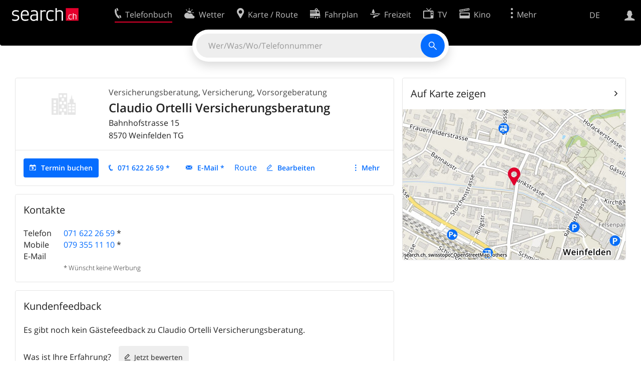

--- FILE ---
content_type: text/html; charset=utf-8
request_url: https://search.ch/tel/weinfelden/bahnhofstrasse-15/claudio-ortelli-versicherungsberatung
body_size: 7545
content:
<!DOCTYPE html>
<html lang="de" class="no-js ua-os-mac">
<head><meta http-equiv="Content-Type" content="text/html; charset=utf-8">
<meta name="description" content="Details von Claudio Ortelli Versicherungsberatung in Weinfelden (Adresse, E-Mail)">
<link rel="shortcut icon" href="//search.ch/lib/favicon.ico?c=3">
<title>Claudio Ortelli Versicherungsberatung in Weinfelden - search.ch</title>
<script>document.documentElement.className = document.documentElement.className.replace(/(^|\s)no-js(\s|$)/, '$1js$2');</script>
<link rel="stylesheet" href="//search.ch/lib/itjs/?files=fonts.css,searchlib.css,jquery.fancybox.css,searchlib-full.css&amp;c=783148ac4a">
<link rel="stylesheet" href="/tel/itjs/?files=tel.css,tel-full.css&amp;c=a1738a995e">
<meta name="viewport" content="initial-scale=1.0, width=device-width, viewport-fit=cover">
<meta name="apple-mobile-web-app-title" content="Claudio Ortelli Versicherungsberatung in Weinfelden">
<meta name="theme-color" content="#000">
<meta name="google-adsense-account" content="ca-pub-3914417089986499">
<meta name="referrer" content="origin-when-cross-origin">
<link rel="apple-touch-icon-precomposed" href="//search.ch/lib/images/touch/tel.png">
<meta name="msapplication-TileImage" content="//search.ch/lib/images/touch/tel.png">
<meta name="msapplication-TileColor" content="#e4002c">
<link title="tel.search.ch - Das Telefonbuch" type="application/opensearchdescription+xml" rel="search" href="/tel/opensearch.xml">
<link rel="alternate" hreflang="x-default" title=" " href="https://search.ch/tel/weinfelden/bahnhofstrasse-15/claudio-ortelli-versicherungsberatung">
<link rel="alternate" hreflang="fr" title="fr" href="https://search.ch/tel/weinfelden/bahnhofstrasse-15/claudio-ortelli-versicherungsberatung.fr.html">
<link rel="alternate" hreflang="it" title="it" href="https://search.ch/tel/weinfelden/bahnhofstrasse-15/claudio-ortelli-versicherungsberatung.it.html">
<link rel="alternate" hreflang="en" title="en" href="https://search.ch/tel/weinfelden/bahnhofstrasse-15/claudio-ortelli-versicherungsberatung.en.html">
<script>window.dataLayer=[{"PageType":"DetailEntry","EntryType":"Business","DetailEntryCity":"Weinfelden","OnlineEntryID":"Nlv-eMW3e0B2qrB-Q7c5Tw","Category":"Insurance advisors","Ponp":0,"Bookable":true,"Feedbacks":true,"LoginType":"Visitor","Slot":"tel","platform":"web","PageLanguage":"de"}];</script>
<script>window.kameleoonQueue = window.kameleoonQueue || [];</script>
<script src="https://hm236qt78z.kameleoon.io/kameleoon.js" async fetchpriority="high"></script>
<script type="application/ld+json">{"@context":"https://schema.org/","@type":"LocalBusiness","@id":"https://search.ch/tel/weinfelden/bahnhofstrasse-15/claudio-ortelli-versicherungsberatung","address":{"@type":"PostalAddress","streetAddress":"Bahnhofstrasse 15","addressLocality":"Weinfelden","addressRegion":"TG","postalCode":"8570","addressCountry":"CH"},"name":"Claudio Ortelli Versicherungsberatung","telephone":"+41716222659","image":["https://search.ch/tel/images/organisation.png?c=9999"]}</script>
</head>
<body class="tel-form-small tel-design2025 sl-lang-de ux-audit ua-os-mac ua-chrome sl-service-tel sl-service-tel-detail"><div style="position:absolute"><noscript><img class="audit" alt="" style="width:0; height:0; border:0; padding:0" src="//search.ch/audit/NCP/tel/de/detail"></noscript><script>(new Image()).src = '//search.ch/audit/NCP/tel/de/detail?d=' + Math.random()</script>
</div>
<div><img class="sl-printonly sl-logo-print" alt="search.ch" src="//search.ch/lib/images/search-logo-print.svg?c=ae4bf65605"><div class="sl-nav-container sl-screenonly"><div class="sl-nav"><div class="sl-nav-inner"><a href="//search.ch/" title="Startseite"><div id="sl-logo" class="sl-logo left"></div>
</a><div class="sl-login-container sl-form" id="sl-profile-badge-container"><a class="sl-profile-badge" href="#sl-login" title="Anmelden"><span class="sl-icon-monospace sl-icon-profile"></span></a></div>
<div id="sl-language-selector" class="sl-language-selector-desktop"><div class="sl-language-list"><a href="//search.ch/tel/weinfelden/bahnhofstrasse-15/claudio-ortelli-versicherungsberatung" class="sl_state_link sl-is-active">DE</a><a href="//search.ch/tel/weinfelden/bahnhofstrasse-15/claudio-ortelli-versicherungsberatung.fr.html" class="sl_state_link">FR</a><a href="//search.ch/tel/weinfelden/bahnhofstrasse-15/claudio-ortelli-versicherungsberatung.it.html" class="sl_state_link">IT</a><a href="//search.ch/tel/weinfelden/bahnhofstrasse-15/claudio-ortelli-versicherungsberatung.en.html" class="sl_state_link">EN</a></div>
</div>
<ul class="sl-nav-items-container"><li class="sl-nav-item sl-menu-active" data-moveable title="Telefonbuch der Schweiz"><a id="sl-menu-link-tel" class="sl-menu-link sl-vertical-center" href="//search.ch/tel/"><span class="sl-icon-monospace sl-icon-service-tel"></span><span class="sl-menu-title">Telefonbuch</span></a></li><li class="sl-nav-item" data-moveable title=""><a id="sl-menu-link-meteo" class="sl-menu-link sl-vertical-center" href="//search.ch/meteo/"><span class="sl-icon-monospace sl-icon-service-meteo"></span><span class="sl-menu-title">Wetter</span></a></li><li class="sl-nav-item" data-moveable title="Karte der Schweiz mit Routenplaner"><a id="sl-menu-link-map" class="sl-menu-link sl-vertical-center" href="//search.ch/map/"><span class="sl-icon-monospace sl-icon-service-map"></span><span class="sl-menu-title">Karte / Route</span></a></li><li class="sl-nav-item" data-moveable title="Reiseplanung mit dem öffentlichen Verkehr"><a id="sl-menu-link-oev" class="sl-menu-link sl-vertical-center" href="//search.ch/fahrplan/"><span class="sl-icon-monospace sl-icon-service-oev"></span><span class="sl-menu-title">Fahrplan</span></a></li><li class="sl-nav-item" data-moveable title="Freizeit"><a id="sl-menu-link-freizeit" class="sl-menu-link sl-vertical-center" href="//search.ch/freizeit/"><span class="sl-icon-monospace sl-icon-service-freizeit"></span><span class="sl-menu-title">Freizeit</span></a></li><li class="sl-nav-item" data-moveable title="TV-Programm"><a id="sl-menu-link-tv" class="sl-menu-link sl-vertical-center" href="//search.ch/tv/"><span class="sl-icon-monospace sl-icon-service-tv"></span><span class="sl-menu-title">TV</span></a></li><li class="sl-nav-item" data-moveable title="Kinoprogramm"><a id="sl-menu-link-kino" class="sl-menu-link sl-vertical-center" href="//search.ch/kino/"><span class="sl-icon-monospace sl-icon-service-kino"></span><span class="sl-menu-title">Kino</span></a></li><li class="sl-nav-item" data-moveable title="Schneebericht für über 200 Schweizer Wintersport-Gebiete"><a id="sl-menu-link-meteo/snow" class="sl-menu-link sl-vertical-center" href="//search.ch/meteo/snow"><span class="sl-icon-monospace sl-icon-service-snow"></span><span class="sl-menu-title">Schnee</span></a></li><li class="sl-nav-item" data-moveable title="Suche im Schweizer Web"><a id="sl-menu-link-web" class="sl-menu-link sl-vertical-center" href="//search.ch/web/"><span class="sl-icon-monospace sl-icon-service-web"></span><span class="sl-menu-title">Websuche</span></a></li><li class="sl-nav-item" data-moveable title=""><a id="sl-menu-link-app" class="sl-menu-link sl-vertical-center" href="//search.ch/app/"><span class="sl-icon-monospace sl-icon-service-app"></span><span class="sl-menu-title">Apps</span></a></li><li class="sl-nav-item"><a id="sl-more-link" class="sl-menu-link sl-vertical-center" href="#sl-flyout-menu"><span class="sl-icon-monospace sl-icon-more"></span><span class="sl-menu-title">Mehr</span></a></li></ul>
<div id="sl-login" class="sl-login-container sl-form"><form method="post" action="//login.search.ch/login"><ul class="sl-floatlist"><li class="sl-floatlist-newline spacer"><a class="sl-text-link" href="//login.search.ch/settings/services?f=https%3A%2F%2Fsearch.ch%2Ftel%2Fweinfelden%2Fbahnhofstrasse-15%2Fclaudio-ortelli-versicherungsberatung"><span>Persönliche Informationen »</span></a></li>
<li class="sl-floatlist-newline sl-readtext">Anmelden:</li>
<li class="sl-login-input"><input type="text" placeholder="Benutzername" name="LoginName" tabindex="1"><div class="sl-form-row-field-action-right sl-icon-clear" style="display:none"></div>
</li>
<li class="sl-login-input"><input type="password" placeholder="Passwort" name="Password" tabindex="1"><input type="hidden" name="Token" value="4ad2193ac5328d43058de6fa51b9a411"><div class="sl-form-row-field-action-right sl-icon-clear" style="display:none"></div>
</li>
<li class="sl-floatlist-newline spacer"><input type="hidden" name="f" value="https://search.ch/tel/weinfelden/bahnhofstrasse-15/claudio-ortelli-versicherungsberatung"><input type="submit" class="" value="OK" tabindex="1"></li>
<li><a class="sl-text-link" href="//login.search.ch/register?f=https%3A%2F%2Fsearch.ch%2Ftel%2Fweinfelden%2Fbahnhofstrasse-15%2Fclaudio-ortelli-versicherungsberatung"><span>Registrieren</span></a></li>
<li class="sl-floatlist-newline spacer"><a class="sl-text-link" href="//login.search.ch/forgotpassword?f=https%3A%2F%2Fsearch.ch%2Ftel%2Fweinfelden%2Fbahnhofstrasse-15%2Fclaudio-ortelli-versicherungsberatung"><span>Passwort vergessen</span></a></li>
<li class="sl-floatlist-newline sl-readtext">oder</li>
<li class="sl-floatlist-newline socialbutton"><a rel="nofollow" class="sl-sociallogin-localch sl-text-link sl-button" href="//login.search.ch/login/localch?f=https%3A%2F%2Fsearch.ch%2Ftel%2Fweinfelden%2Fbahnhofstrasse-15%2Fclaudio-ortelli-versicherungsberatung&amp;mode=login&amp;nonce=1769431701g3e9c757b3052a618c69bb4beb0589dd7g65c5adc4505e4f9f382f06a3334d6e39733760c50ac7b3b4049ad0994a8eae8bg2e2efd3d81bc7a7db45315b1989e4e81" data-state="{&quot;forward_url&quot;:&quot;https:\/\/search.ch\/tel\/weinfelden\/bahnhofstrasse-15\/claudio-ortelli-versicherungsberatung&quot;,&quot;mode&quot;:&quot;login&quot;}" data-nonce="1769431701g3e9c757b3052a618c69bb4beb0589dd7g65c5adc4505e4f9f382f06a3334d6e39733760c50ac7b3b4049ad0994a8eae8bg2e2efd3d81bc7a7db45315b1989e4e81"><img class="sl-share-icon" src="//search.ch/lib/images/social/localch.svg?c=141c7389a2" alt=""><span>Anmelden mit local.ch</span></a></li>
<li class="sl-floatlist-newline socialbutton"><a rel="nofollow" class="sl-sociallogin-apple sl-text-link sl-button" href="//login.search.ch/login/apple?f=https%3A%2F%2Fsearch.ch%2Ftel%2Fweinfelden%2Fbahnhofstrasse-15%2Fclaudio-ortelli-versicherungsberatung&amp;mode=login&amp;nonce=1769431701g3e9c757b3052a618c69bb4beb0589dd7g65c5adc4505e4f9f382f06a3334d6e39733760c50ac7b3b4049ad0994a8eae8bg2e2efd3d81bc7a7db45315b1989e4e81" data-state="{&quot;forward_url&quot;:&quot;https:\/\/search.ch\/tel\/weinfelden\/bahnhofstrasse-15\/claudio-ortelli-versicherungsberatung&quot;,&quot;mode&quot;:&quot;login&quot;}" data-nonce="1769431701g3e9c757b3052a618c69bb4beb0589dd7g65c5adc4505e4f9f382f06a3334d6e39733760c50ac7b3b4049ad0994a8eae8bg2e2efd3d81bc7a7db45315b1989e4e81"><img class="sl-share-icon" src="//search.ch/lib/images/social/apple.svg?c=ef7e622b8b" alt=""><span>Anmelden mit Apple</span></a></li>
<li class="sl-floatlist-newline socialbutton"><a rel="nofollow" class="sl-sociallogin-facebook sl-text-link sl-button" href="//login.search.ch/login/facebook?f=https%3A%2F%2Fsearch.ch%2Ftel%2Fweinfelden%2Fbahnhofstrasse-15%2Fclaudio-ortelli-versicherungsberatung&amp;mode=login&amp;nonce=1769431701g3e9c757b3052a618c69bb4beb0589dd7g65c5adc4505e4f9f382f06a3334d6e39733760c50ac7b3b4049ad0994a8eae8bg2e2efd3d81bc7a7db45315b1989e4e81" data-state="{&quot;forward_url&quot;:&quot;https:\/\/search.ch\/tel\/weinfelden\/bahnhofstrasse-15\/claudio-ortelli-versicherungsberatung&quot;,&quot;mode&quot;:&quot;login&quot;}" data-nonce="1769431701g3e9c757b3052a618c69bb4beb0589dd7g65c5adc4505e4f9f382f06a3334d6e39733760c50ac7b3b4049ad0994a8eae8bg2e2efd3d81bc7a7db45315b1989e4e81"><img class="sl-share-icon" src="//search.ch/lib/images/social/facebook.svg?c=f912f2fa26" alt=""><span>Anmelden mit Facebook</span></a></li>
<li class="sl-floatlist-newline socialbutton"><a rel="nofollow" class="sl-sociallogin-google sl-text-link sl-button" href="//login.search.ch/login/google?f=https%3A%2F%2Fsearch.ch%2Ftel%2Fweinfelden%2Fbahnhofstrasse-15%2Fclaudio-ortelli-versicherungsberatung&amp;mode=login&amp;nonce=1769431701g3e9c757b3052a618c69bb4beb0589dd7g65c5adc4505e4f9f382f06a3334d6e39733760c50ac7b3b4049ad0994a8eae8bg2e2efd3d81bc7a7db45315b1989e4e81" data-state="{&quot;forward_url&quot;:&quot;https:\/\/search.ch\/tel\/weinfelden\/bahnhofstrasse-15\/claudio-ortelli-versicherungsberatung&quot;,&quot;mode&quot;:&quot;login&quot;}" data-nonce="1769431701g3e9c757b3052a618c69bb4beb0589dd7g65c5adc4505e4f9f382f06a3334d6e39733760c50ac7b3b4049ad0994a8eae8bg2e2efd3d81bc7a7db45315b1989e4e81"><img class="sl-share-icon" src="//search.ch/lib/images/social/google.svg?c=5ea4cb398a" alt=""><span>Anmelden mit Google</span></a></li>
<li class="sl-floatlist-newline socialbutton"><a rel="nofollow" class="sl-sociallogin-linkedin sl-text-link sl-button" href="//login.search.ch/login/linkedin?f=https%3A%2F%2Fsearch.ch%2Ftel%2Fweinfelden%2Fbahnhofstrasse-15%2Fclaudio-ortelli-versicherungsberatung&amp;mode=login&amp;nonce=1769431701g3e9c757b3052a618c69bb4beb0589dd7g65c5adc4505e4f9f382f06a3334d6e39733760c50ac7b3b4049ad0994a8eae8bg2e2efd3d81bc7a7db45315b1989e4e81" data-state="{&quot;forward_url&quot;:&quot;https:\/\/search.ch\/tel\/weinfelden\/bahnhofstrasse-15\/claudio-ortelli-versicherungsberatung&quot;,&quot;mode&quot;:&quot;login&quot;}" data-nonce="1769431701g3e9c757b3052a618c69bb4beb0589dd7g65c5adc4505e4f9f382f06a3334d6e39733760c50ac7b3b4049ad0994a8eae8bg2e2efd3d81bc7a7db45315b1989e4e81"><img class="sl-share-icon" src="//search.ch/lib/images/social/linkedin.svg?c=c1b8d81f93" alt=""><span>Anmelden mit LinkedIn</span></a></li>
<li class="sl-floatlist-newline sl-readtext sl-smaller">Bitte beachten Sie, dass unsere neue <a href="//search.ch/privacy">Datenschutzerklärung</a> sowie die angepassten <a href="//search.ch/terms">Nutzungsbedingungen</a> gelten.</li>
</ul>
<!--valid--></form>
</div>
</div>
</div>
<div id="sl-service-form-container" class="sl-screenonly"><div id="tel-forms"><form id="tel-form-simple" action="/tel/" class="tel-search-form"><div class="tel-search"><div class="tel-inputs"><div class="tel-input"><input id="tel-form-simple-all" class="tel-feedback" type="text" name="all" placeholder="Wer/Was/Wo/Telefonnummer" data-placeholders="Telefonnummer, z.B. «0582010541»|Person und Ort, z.B. «Peter Müller Bern»|Firma und Ort, z.B. «Migros Lausanne»|Firma, z.B. «localsearch»|Beruf und Ort, z.B. «Schreiner Bern»" title="Wer/Was/Wo/Telefonnummer" spellcheck="false" autocomplete="off" tabindex="1"><div class="sl-form-row-field-action-right sl-icon-clear" style="display:none"></div>
</div>
</div>
<input type="submit" class="sl-icon-font" title="Suchen" value="" tabindex="1"></div>
<div class="tel-feedbacks"><div class="tel-feedback-row"><div class="tel-bar-container"><div class="tel-result-bar" style="width:2%"></div>
<span class="tel-result-count">2'068'452</span><span class="tel-result-label">Einträge</span></div>
</div>
</div>
<div class="tel-toggles"><a id="tel-toggle-extended" href="/tel/extended">Erweiterte Suche</a></div>
<!--valid--></form>
</div>
</div>
</div>
<div class="sl-tribune-ad ad-block" style="display: none"></div>
<div class="sl-content sl-cards-container"><div class="tel-detail tel-commercial sl-col sl-col-5 sl-col-4-medium"><section class="sl-card tel-title tel-detail-title"><div class="sl-card-inner"><div class="sl-card-body"><header><div class="tel-detail-head"><div class="tel-detail-avatar"><img class="tel-detail-image" src="//search.ch/tel/images/organisation.png?c=9999" alt="Claudio Ortelli Versicherungsberatung"></div>
<div class="tel-detail-baseinfo"><div class="tel-detail-categories"><div class="tel-categories"><span><a href="//search.ch/tel/Weinfelden/Versicherungsberatung">Versicherungsberatung</a></span>, <span><a href="//search.ch/tel/Weinfelden/Versicherung">Versicherung</a></span>, <span><a href="//search.ch/tel/Weinfelden/Vorsorgeberatung">Vorsorgeberatung</a></span></div>
</div>
<h1>Claudio Ortelli Versicherungsberatung</h1>
<div class="tel-detail-address"><div class="tel-copybutton jonly"><div id="tel-copybutton-notification-1" class="tel-copybutton-notification"></div>
<button class="sl-icon sl-icon-font" title="In Zwischenablage kopieren" data-stats="" data-text="Claudio%20Ortelli%20Versicherungsberatung%0ABahnhofstrasse%2015%0A8570%20Weinfelden%20TG" data-buttoncount="1"></button>
</div>
<span class="adr"><span class="street-address">Bahnhofstrasse 15</span><br>
<span class="tel-zipcity"><span class="postal-code">8570</span> <span class="locality">Weinfelden</span> <span class="region">TG</span></span></span><br>
</div>
</div>
</div>
</header>
<nav class="sl-action-nav tel-action-oneline sl-screenonly"><ol><li class="tel-action-oneline-more" style="display:none"><a href="#" class="sl-icon-more">Mehr</a></li><li><a class="sl-active tel-lightbox-integration sl-icon-calendar" href="https://booking-widget.services.local.ch/de/entries/Nlv-eMW3e0B2qrB-Q7c5Tw/bookings/new?origin=searchch" data-stats="">Termin buchen</a></li><li><a class="sl-icon-call" href="tel:+41716222659" data-entrytype="Business" data-ponp="0" data-stats="" title="Anrufen">071 622 26 59 *</a></li><li><a id="tel-email-button0" data-stats="" class="sl-icon-share-email">E-Mail *</a>
<script>(function() { var vals = {"e1":"uvb.weinfelden","e2":"gmail.com"},a='@' + vals['e2']; a=vals['e1']+a; var elem = document.getElementById('tel-email-button0'); elem.setAttribute('href', 'mailto:' + a.replace(/<[^>]+>/g,'')) })()</script>
</li><li><span>Route</span></li><li><a class="sl-icon-edit" href="//my.localsearch.ch/profiles/?place_id=Nlv-eMW3e0B2qrB-Q7c5Tw&amp;locale=de" title="Eintrag bearbeiten" data-stats="">Bearbeiten</a></li></ol>
</nav>
</div>
</div>
</section>
<section class="sl-card"><div class="sl-card-inner"><header><h2 class="sl-card-header-title">Kontakte</h2>
</header>
<div class="sl-card-body"><table class="sl-contact-table"><tr><td>Telefon</td>
<td><span class="sl-nowrap"><a href="tel:+41716222659" title="Anrufen" class="value tel-callable" data-entrytype="Business" data-ponp="0" data-stats="">071 622 26 59</a> <span title="* Wünscht keine Werbung">*</span></span></td>
</tr>
<tr><td>Mobile</td>
<td><span class="sl-nowrap"><a href="tel:+41793551110" title="Anrufen" class="value tel-callable" data-entrytype="Business" data-ponp="0" data-stats="">079 355 11 10</a> <span title="* Wünscht keine Werbung">*</span></span></td>
</tr>
<tr><td>E-Mail</td>
<td class="tel_email"></td>
</tr>
<tfoot><tr><td></td>
<td>* Wünscht keine Werbung</td>
</tr>
</tfoot>
</table>
</div>
</div>
</section>
<section class="sl-card tel-card-ratings"><div class="sl-card-inner"><header><h2 class="sl-card-header-title">Kundenfeedback</h2>
</header>
<div class="sl-card-body"><p>Es gibt noch kein Gästefeedback zu Claudio Ortelli Versicherungsberatung.</p>
<div><ol class="sl-buttons"><li><span>Was ist Ihre Erfahrung?</span><a class="sl-button tel-lightbox-integration sl-icon-edit" data-partner="rating" href="//search.ch/tel/rateentry/b1a56fd3cd644fc9">Jetzt bewerten</a></li>
</ol>
<div></div>
</div>
</div>
</div>
</section>
<div class="tel-footnote">Datenquelle: SwisscomDirectories</div>
<div style="clear:both"></div>
</div>
<div class="sl-col sl-col-3 sl-col-4-medium"><section class="sl-card tel-map"><div class="sl-card-inner"><header class="sl-card-header-with-link"><h2 class="sl-card-header-title"><a class="sl-icon-card-go" href="//search.ch/map/Claudio-Ortelli-Versicherungsberatung,Weinfelden,Bahnhofstr.15" data-stats="">Auf Karte zeigen</a></h2>
</header>
<a href="//search.ch/map/Claudio-Ortelli-Versicherungsberatung,Weinfelden,Bahnhofstr.15" data-stats=""><div class="sl-map-card-container"><img alt="Bahnhofstrasse 15, 8570 Weinfelden" src="//search.ch/map/standort/Weinfelden,Bahnhofstr.15.jpg"></div>
</a></div>
</section>
</div>
<div class="sl-col sl-col-8"></div>
<div id="tel-overlay-actions"><nav class="sl-action-nav tel-action-oneline sl-screenonly"><ol><li class="tel-action-oneline-more" style="display:none"><a href="#" class="sl-icon-more">Mehr</a></li><li><a class="sl-active tel-lightbox-integration sl-icon-calendar" href="https://booking-widget.services.local.ch/de/entries/Nlv-eMW3e0B2qrB-Q7c5Tw/bookings/new?origin=searchch" data-stats="">Termin buchen</a></li><li><a class="sl-icon-call" href="tel:+41716222659" data-entrytype="Business" data-ponp="0" data-stats="" title="Anrufen">071 622 26 59 *</a></li><li><a id="tel-email-button1" data-stats="" class="sl-icon-share-email">E-Mail *</a>
<script>(function() { var vals = {"e1":"uvb.weinfelden","e2":"gmail.com"},a='@' + vals['e2']; a=vals['e1']+a; var elem = document.getElementById('tel-email-button1'); elem.setAttribute('href', 'mailto:' + a.replace(/<[^>]+>/g,'')) })()</script>
</li><li><span>Route</span></li><li><a class="sl-icon-edit" href="//my.localsearch.ch/profiles/?place_id=Nlv-eMW3e0B2qrB-Q7c5Tw&amp;locale=de" title="Eintrag bearbeiten" data-stats="">Bearbeiten</a></li></ol>
</nav>
</div>
</div>
<div class="sl-footer"><div class="sl-flyout-menu" id="sl-flyout-menu"><div class="sl-more-column"><ul id="sl-more-links-list" class="sl-more-links-list"></ul>
</div>
<div class="sl-footer-column"><ul class="sl-footer-link-list"><li><a href="//www.localsearch.ch/de/ihr-eintrag">Ihr Eintrag</a></li>
<li><a href="https://cc.localsearch.ch/?language=de">Kundencenter Geschäftskunden</a></li>
<li class="sl-no-js-hidden"><a class="sl-start-tour" href="#">Tipps &amp; Tricks</a></li>
<li><a href="//search.ch/about">Impressum</a></li>
<li><a href="//search.ch/contact?s=tel">Kontakt</a></li>
<li><a href="//search.ch/terms">Nutzungsbedingungen</a></li>
<li><a href="//search.ch/privacy">Datenschutzerklärung</a></li>
<li><a href="//search.ch/cookiepolicy">Cookie-Richtlinie</a></li>
<li><a href="javascript:Optanon.ToggleInfoDisplay()">Cookie-Einstellungen</a></li>
<li><a href="//api.search.ch/">Entwickler</a></li>
</ul>
</div>
</div>
</div>
</div>
<script>window.trace += "e";; var env = {"telid":"b1a56fd3cd644fc9","niceurl":"\/tel\/weinfelden\/bahnhofstrasse-15\/claudio-ortelli-versicherungsberatung","fav_secret":"1769431700gf03101b51c05db5750f10623e7f21146gdb0f0a5b9c5d4c9f62dd7e3356371dd3125debce0bd76cf0acbe772d306a3969ge0c73be7d24a5f66fd2abc8aaaa69c8c","is_favorite":false,"t":{"tel_fav_buttonafter_add":"Aus Favoriten entfernen","tel_fav_buttonafter_delete":"Zu Favoriten","tel_entries":"Einträge","tel_entry":"Eintrag","tel_unknown_inaccurate":"unbekannt\/ungenau","tel_copybutton_success":"In die Zwischenablage kopiert."},"tel_feedbackurl":"\/tel\/feedback.json","feedbackfields":{"name":"N","misc":"M","strasse":"S","ort":"O","kanton":"K","tel":"T","was":"A","wo":"W","privat":"P","firma":"F","iquery":"Q","all":"E"},"lang":"de","audit_url":"\/\/search.ch\/audit\/CP\/tel\/de\/detail","lib_url":"\/\/search.ch\/lib\/","page":"detail","bench":1,"servertype":"live","services_onedomain":["app","freizeit","freizeit","loisir","libero","leisure","kino","kino","cine","cine","kino","map","maps","route","velo","bici","bike","fahrrad","meteo","oev","fahrplan","horaire","orario","timetable","route","snow","tel","tv","web","lib","mapgen","portal","routebackend","test","alarm","billy","clips","dofta","envis","hulda","inbyn","jubla","kura","norbo","oxel","pugg","qvart","rusig","trotsig","uldum","vaken","wilse","xaxig","yucca","zita","akut","boren","charm","dimma","devel","twin"],"service_path":"tel","ua":{"os":"mac","osversion":"10.15.7","apptype":false,"appversion":0,"full":true},"T":{"sl_locateme_denied":"Sie haben uns nicht gestattet, Ihre aktuelle Position abzufragen.","sl_locateme_error":"Die aktuelle Position konnte nicht bestimmt werden.","sl_locateme_retry":"Erneut Position bestimmen","sl_share_page":"Seite teilen"},"post":0};; new Image().src = "//search.ch/lib/sizes.gif?w=" + window.innerWidth + "&h=" + window.innerHeight + "&r=" + (window.devicePixelRatio ? window.devicePixelRatio : 1) + "&f=" + window.getComputedStyle(document.querySelector("html")).getPropertyValue("font-size"); window.onerror = function (errmsg, file, line, column, errorObj) {
	var stack = errorObj && errorObj.stack ? errorObj.stack : "";
	var errstr = typeof errmsg !== 'string' ? 'event keys:' + Object.keys(errmsg).join() : errmsg;
	var el = document.activeElement;
	var typing = el && (el.tagName.toLowerCase() == 'input' && el.type == 'text' || el.tagName.toLowerCase() == 'textarea');
	if (!typing && !window.sl_noretry && errstr.match(/SyntaxError/) && !window.location.href.match(/retry=/) && !env.post)
		window.location.replace(window.location.href + (window.location.search ? "&retry=2" : "?retry=2"))
	else if (!window.sl_errurl)
		window.sl_errurl = (new Image()).src = ("/tel/itjs/error.gif?errmsg=" + encodeURIComponent(errstr) + "&file=" + encodeURIComponent(file) + "&line=" + line + "&column=" + column + "&trace=" + window.trace.substr(9) + "&gotjs=" + encodeURIComponent(window.it_gotjs) + '&stack=' + encodeURIComponent(stack)).substr(0, 3900);
	
}
window.trace += "E";</script>
<script src="/tel/itjs/?files=jquerybuild.js,sl_core.js,sl.js,nav-full.js,service-form.js,geo.js,overlay.js,sl_sortable.js,jquery.fancybox.js,sl_state.js,tel-common.js,tel-full.js,fbpreloadall.js&amp;c=a3017e16a6"></script>
<script>window.trace += "l";
			
			if (!("$" in window) && !window.location.href.match(/retry=/) && !env.post)
				window.location.replace(window.location.href + (window.location.search ? "&retry=1" : "?retry=1"));
			else
			$(document).ready(function () {
				window.sl_noretry = 1;
				$(document).on("click",".sl-banner .sl-icon-close", function() {
					$(this).closest(".sl-banner").animate({ height:0, padding:0 }, { duration:100, complete: function () { $(this).remove(); } })
						.find(".sl_bv").each(function() { new Image().src = "//search.ch/lib/images/0.gif?r=" + Math.random() + "&banner_close=" + this.id})
				});
				if ($(window).height() < 900 || $(window).width() < 1000)
					$(".sl-banner .sl-card-body, .sl-banner-brandingday").each(function() {
						var img = $(this).find("#embedad0,iframe,img");
						var imgwidth = img.width();
						var imgheight = img.height();
						var scale = 0;
						var origin = "top";
						if (imgwidth > $(window).width())
						{
							scale = ($(window).width() - 28) / imgwidth;
							origin = "top left";
						}
						if (scale)
						{
							var h = $(this).height() * scale;
							$(this).css({ "transform-origin":origin, transform:"scale(" + scale + ")", height:h + 10 });	// 2*5 pixel padding => + 10
							if ($(this).is("td"))
								$(this).closest("table").height(h).find("tr,td,td div").height(h);
						}
					});
				if (location.pathname != env.niceurl && "history" in window && "replaceState" in history)
					history.replaceState("state" in history ? history.state : null, "", env.niceurl);
			;search_state_init();
});window.trace += "L";</script>
<script>$(function() {
			$(".sl-start-tour").on("click", function(e) {
				var startTour = function () {
					try { hopscotch.startTour({"id":"search-tour","i18n":{"nextBtn":"Weiter","prevBtn":"Zur\u00fcck","doneBtn":"Tour beenden","closeTooltip":" "},"steps":[{"placement":"bottom","width":250,"zindex":10001,"xOffset":"center","arrowOffset":"center","showCloseButton":true,"showPrevButton":true,"showNextButton":true,"target":".tel-search-form input:first-child:visible","content":"Geben Sie hier Ihre Suche ein."}]}) } catch(e) {}
				};

				e.preventDefault();
				if ($(".sl-flyout-menu").hasClass("open"))
					$("#sl-more-link").trigger("click");	// Close menu

				if ("hopscotch" in window)
					startTour();
				else {
					$("<link>").appendTo("head").attr({
						type: "text/css",
						rel: "stylesheet",
						href: U("/itjs/hopscotch.css")
					});

					$.getScript(U("/itjs/hopscotch.min.js"), function() { setTimeout(startTour, 100) });
				}

				new Image().src = "//search.ch/lib/tours.gif?service=tel_full&t=" + Math.floor(Date.now() / 1000);
			});
			try {
				if (window.location.href.match(/(\?|&)tour=1($|&)/) || hopscotch.getState() !== null)
					$(".sl-start-tour").first().trigger("click");
			} catch(e) {}
		})</script>
<section class="sl-card sl-overlay sl-overlay-card sl-overlay-card-small" id="sl-overlay-onefield-actions"><div class="sl-card-inner"><header><h2 class="sl-card-header-title"><span><a class="sl-overlay-button sl-overlay-prev sl-icon-prev" href="javascript:history.back()"></a><a class="sl-overlay-button sl-overlay-close sl-icon-close sl-action-show close-overlay-onefield" data-show="" href="#"></a><span class="tel-overlay-title">Geben Sie uns Feedback zur Suche mit nur einem Feld.<br>
Was hat gut funktioniert und was können wir verbessern? Konkrete Beispiele helfen uns, Verbesserungen vorzunehmen!</span></span></h2>
</header>
<div class="sl-card-body"><form action="/tel/api/feedback.json" method="post" class="sl-form"><input type="hidden" name="secret" value="1769431700g410284946583c62b0464088a2879b00cg8d7199f45432130f5d0819fe3d38e8d009d775e955b29ddb71cc9868c8f50df6g81ecdfbb9c7cfc021a7e674e231f92a2"><input type="hidden" name="id" value="onefield"><textarea name="body" placeholder="Bitte berichten Sie uns über Ihre Erfahrungen. Je mehr Details Sie uns mitteilen, desto besser."></textarea>
<input type="email" name="email" placeholder="E-Mail (optional)" tabindex="1"><ul class="sl-flexlist"><li><input type="submit" value="Feedback senden" class="sl-active" disabled tabindex="1"></li>
<li><a class="sl-button" href="#">Abbrechen</a></li>
</ul>
<!--valid--></form>
</div>
</div>
</section>
<section class="sl-card sl-overlay sl-overlay-card sl-overlay-card-small" id="sl-overlay-design-actions"><div class="sl-card-inner"><header><h2 class="sl-card-header-title"><span><a class="sl-overlay-button sl-overlay-prev sl-icon-prev" href="javascript:history.back()"></a><a class="sl-overlay-button sl-overlay-close sl-icon-close sl-action-show close-overlay-design" data-show="" href="#"></a><span class="tel-overlay-title">Wir würden uns über Ihr Feedback freuen. Lassen Sie uns wissen, was Sie von der Sucherfahrung halten.<br>
Was hat gut funktioniert und was können wir verbessern? Konkrete Beispiele helfen uns, Verbesserungen vorzunehmen!</span></span></h2>
</header>
<div class="sl-card-body"><form action="/tel/api/feedback.json" method="post" class="sl-form"><input type="hidden" name="secret" value="1769431700g410284946583c62b0464088a2879b00cgf6cf3ddd6d78999e39d666dcae327a141984fd4db7c5d61c39dee55896cbb121g7f70cba550921103491a6d1655cd402a"><input type="hidden" name="id" value="design"><textarea name="body" placeholder="Bitte berichten Sie uns über Ihre Erfahrungen. Je mehr Details Sie uns mitteilen, desto besser."></textarea>
<input type="email" name="email" placeholder="E-Mail (optional)" tabindex="1"><ul class="sl-flexlist"><li><input type="submit" value="Feedback senden" class="sl-active" disabled tabindex="1"></li>
<li><a class="sl-button" href="#">Abbrechen</a></li>
</ul>
<!--valid--></form>
</div>
</div>
</section>
</body>
</html>
